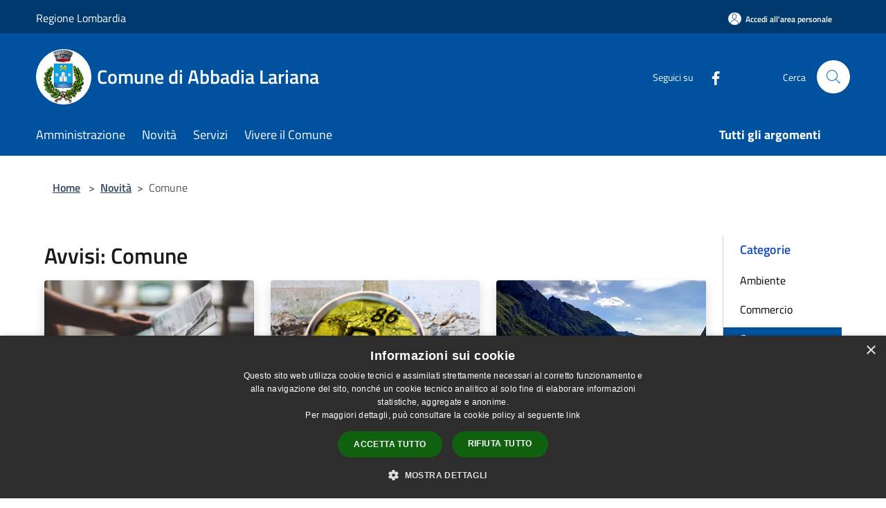

--- FILE ---
content_type: text/html; charset=UTF-8
request_url: https://www.comune.abbadia-lariana.lc.it/it/news-category/136235?type=3
body_size: 111028
content:
<!doctype html>
<html class="no-js" lang="it">
    <head>
        <meta charset="utf-8">
        <meta name="viewport" content="width=device-width, initial-scale=1, shrink-to-fit=no">
        <meta http-equiv="X-UA-Compatible" content="IE=edge"/>
        <meta name="csrf-token" content="SkCyoFVgBgZGyXlWxWoChCjYJD3HJrxXssOFuloZ">
        <title>Avvisi - Comune di Abbadia Lariana</title>
                <link rel="stylesheet" href="/bootstrap-italia/dist/css/bootstrap-italia.min.css">
        <link rel="stylesheet" href="/css/agid.css?id=8e7e936f4bacc1509d74">
        <link rel="stylesheet" href="/css/ionicons/ionicons.min.css">

                        <link rel="canonical" href="https://www.comune.abbadia-lariana.lc.it/it/news-category/136235?type=3" />

        <style>
        
        .background-theme-lighter {
            background-color: rgba(0,82,158,0.1);
        }
    
        :root {
            --pui-cstm-primary: hsl(209deg,100%,31%);
            --pui-cstm-primary-rgb: 0, 82, 158;
            --pui-cstm-primary-hover: hsl(209deg, 100%, 41%);
            --pui-cstm-primary-active: hsl(209deg, 100%, 44%);
            --pui-cstm-primary-text-color: hsl(0deg, 0%, 100%);
            --pui-cstm-secondary: hsl(209deg, 100%, 31%);
            --pui-cstm-secondary-rgb: 0, 82, 158;
            --pui-cstm-secondary-hover: hsl(209deg, 100%, 41%);
            --pui-cstm-secondary-active: hsl(209deg, 100%, 44%);
            --pui-cstm-secondary-text-color: hsl(0deg, 0%, 100%);
        }
    
        .button-transparent {
            box-shadow: inset 0 0 0 2px #00529e;
            color: #00529e;
        }

        .text-button-transparent {
            color: #00529e;
        }

        .icon-button-transparent {
            fill: #00529e !important;
        }

        .button-fill-header {
            background-color: #00529e;
        }

        .button-transparent:hover {
            box-shadow: inset 0 0 0 2px #00498e;
            color: #00498e;
        }

        .button-fill-header:hover {
            background-color: #00498e;
        }

        .pagination-menu .page-link[aria-current] {
            color: #00529e !important;
            border: 1px solid #00529e !important;
        }

        .pagination-menu .page-link:hover {
            color: #00498e !important;
        }

        .pagination-menu .page-link .icon-primary {
            fill: #00529e !important;
        }
    
        .responsive-table thead th {
            background-color: #00529e;
            border: 1px solid #00396e;
        }

        .responsive-table thead th {
            background-color: #00529e;
            border: 1px solid #00396e;
        }

        @media (min-width: 480px) {
            .responsive-table tbody th[scope=row] {
                border-left: 1px solid #00396e;
                border-bottom: 1px solid #00396e;
            }

            .responsive-table tbody td {
                border-left: 1px solid #00396e;
                border-bottom: 1px solid #00396e;
                border-right: 1px solid #00396e;
            }

            .responsive-table tbody td:last-of-type {
                border-right: 1px solid #00396e;
            }
        }

        @media (max-width: 767px) {
            .responsive-table tbody th[scope=row] {
                background-color:#00529e;
            }
        }
    #footer-feedback {
        background-color: #00529e;
    }#footer-banner {
        background-color: #00529e;
    }.link-list-wrapper ul li a.list-item.active {
        background: #00529e;
    }.it-header-slim-wrapper {
            background-color: #00396e;
        }
        .it-header-slim-wrapper .it-header-slim-wrapper-content .it-header-slim-right-zone button {
            background-color: #00396e;
        }
        .btn-personal {
            background-color: #00396e!important;
            border-color: #00396e!important;
        }
        .btn-personal:hover {
            background-color: #00396e!important;
            border-color: #00396e!important;
        }
        .btn-personal:active {
            background-color: #00396e!important;
            border-color: #00396e!important;
        }
        .btn-personal:focus {
            background-color: #00396e!important;
            border-color: #00396e!important;
            box-shadow: none !important;
        }.it-header-slim-wrapper .it-header-slim-wrapper-content .it-header-slim-right-zone button:hover {
            background-color: #00315e;
        }.it-header-center-wrapper {
            background-color: #00529e;
        }@media (min-width: 992px) {
            .it-header-navbar-wrapper {
                background-color: #00529e;
            }
        }.page-father-button {
            background-color: #00529e;
        }
    .navbar-alerts-link-active{
        background-color: #00529e;
    }
    .btn-custom {
        background-color:#00529e;
    }
    .btn-custom:focus {
        box-shadow: inset 0 1px 0 rgb(255 255 255 / 15%), 0 1px 1px rgb(0 0 0 / 8%), 0 0 0 0.2rem rgba(0,82,158,0.5);
    }
    .btn-custom:not(:disabled):not(.disabled).active,
    .btn-custom:not(:disabled):not(.disabled):active,
    .btn-custom:hover {
        background-color:#00396e;
    }
    .btn-custom:not(:disabled):not(.disabled).active:focus,
    .btn-custom:not(:disabled):not(.disabled):active:focus {
        box-shadow: inset 0 3px 5px rgb(0 0 0 / 13%), 0 0 0 0.2rem rgba(0,82,158,0.5);
    }/*custom  css events*/
        .events-bar {
            background-color: #00529e!important;
        }
        .event__detail {
            background-color: #00396e!important;
        }
        .event--selected {
            background-color: #00396e;
        }
        .event:active, .event:focus, .event:hover {
            background-color: #00396e;
        }
        .it-calendar-wrapper .it-header-block-title {
            background-color: #00529e;
        }
    
        .btn-registry {
            background-color: #00529e;
        }
        .btn-registry:hover {
            background-color: #00498e;
        }
        .btn-custom {
            background-color: #00529e;
        }
        .btn-custom:hover {
            background-color: #00498e;
        }
    
    #progressbar .active {
        color: #00529e;
    }

    #progressbar li.active:before,
    #progressbar li.active:after {
        background: #00529e;
    }

    .progress-bar {
        background-color: #00529e;
    }

    .funkyradio input:checked ~ label:before,
    .funkyradio input:checked ~ label:before {
        background-color: #00529e;
    }

    .funkyradio input:empty ~ label:before,
    .funkyradio input:empty ~ label:before {
        background-color: #00529e;
    }

    #msform .action-button {
        background: #00529e;
    }

    #msform .action-button:hover,
    #msform .action-button:focus {
        background-color: #00498e;
    }

    #msform input:focus,
    #msform textarea:focus {
        border: 1px solid #00529e;
    }
    
    #left-menu .pnrr_separator .bg {
        background-color: #00529e;
    }
    .theme-color {
        background-color: #00529e !important;
    }
    .time-events {
        background-color: #00529e !important;
    }
        .btn-primary {
            border: 2px solid #00529e;
        }
        .btn-primary:hover {
            border: 2px solid #00498e;
        }
        .back-to-top {
            background-color: #00529e;
        }
        .it-header-center-wrapper .h2.no_toc {
            background-color: #00529e;
        }
    
        .link-list-wrapper ul li a span {
            color: #00529e;
        }
    
    </style>
                <meta name="description" content="Sito ufficiale Comune di Abbadia Lariana">
<meta property="og:title" content="Avvisi" />
<meta property="og:locale" content="it_IT" />
<meta property="og:description" content="" />
<meta property="og:type" content="website" />
<meta property="og:url" content="https://www.comune.abbadia-lariana.lc.it/it/news-category/136235?type=3" />
<meta property="og:image" content="https://abbadia-lariana-api.municipiumapp.it/s3/720x960/s3/20133/sito/stemma.jpg" />



    <link rel="icon" type="image/png" href="https://abbadia-lariana-api.municipiumapp.it/s3/150x150/s3/20133/sito/stemma.jpg">
    <link rel="apple-touch-icon" href="https://abbadia-lariana-api.municipiumapp.it/s3/150x150/s3/20133/sito/stemma.jpg">

    


<!-- Attenzione a buttare script lato API -->
    <script type="text/javascript" charset="UTF-8" src="//cdn.cookie-script.com/s/dd79b30003412c3ac4bb20c88373e811.js"></script>
    </head>
    <body class="">
        <a href="#main-content" class="sr-only">Salta al contenuto principale</a>
                <div id="loading-layer" class="loading">
            <div class="loading__icon loading__icon--ripple">
                <div></div>
                <div></div>
            </div>
        </div>


        <header class="it-header-wrapper it-header-sticky" data-bs-toggle="sticky" data-bs-position-type="fixed" data-bs-sticky-class-name="is-sticky" data-bs-target="#header-nav-wrapper">
    <div class="it-header-slim-wrapper">
    <div class="container-fluid container-municipium-agid">
        <div class="row">
            <div class="col-12">
                <div class="it-header-slim-wrapper-content pl-0">

                                        <a class="d-lg-block navbar-brand"  href="https://www.regione.lombardia.it/" target="_blank" >
                                                    Regione Lombardia
                                            </a>


                    <div class="it-header-slim-right-zone">
                                                                            <a class="btn btn-primary btn-icon btn-full btn-personal"
                                href="https://www.comune.abbadia-lariana.lc.it/it/private"
                                data-element="personal-area-login" aria-label="Accedi all&#039;area personale">
                                <span class="rounded-icon" aria-hidden="true">
                                    <svg class="icon icon-primary" aria-label="Accesso Utente">
                                        <use xlink:href="/bootstrap-italia/dist/svg/sprites.svg#it-user"></use>
                                    </svg>
                                </span>
                                <span class="d-none d-lg-block">Accedi all&#039;area personale</span>
                            </a>
                                                                                                
                                            </div>
                </div>
            </div>
        </div>
    </div>
</div>


    <div class="it-nav-wrapper">
        <div class="it-header-center-wrapper">
            <div class="container-fluid container-municipium-agid">
                <div class="row">
                    <div class="col-12">
                        <div class="it-header-center-content-wrapper">

                            <div class="it-brand-wrapper">
    <a href="/">

                    <span class="municipality__squared">
                <img src="//abbadia-lariana-api.municipiumapp.it/s3/150x150/s3/20133/sito/stemma.jpg" alt="logo">
            </span>
        
                    <div class="ml-2 it-brand-text">
                <span class="h2 no_toc">Comune di Abbadia Lariana</span>
            </div>
            </a>
</div>

                                                            <div class="it-right-zone">
                                                                        <div class="it-socials d-none d-md-flex">
                                        <span>Seguici su</span>
                                        <ul>
                                                                                                                                                <li class="single-social-phone">
                                                        <a aria-label="Facebook" href="https://www.facebook.com/ComuneAbbadiaLariana/" title="Facebook" target="_blank">
                                                            <svg class="icon" role="img" aria-label="Facebook"><use href="/bootstrap-italia/dist/svg/sprites.svg#it-facebook"></use></svg>
                                                        </a>
                                                    </li>
                                                                                                                                                                                                                                                                                                                                                                                                                                                                                                                                                                                                                                                                                                                                                                                                        </ul>
                                    </div>
                                                                        <div class="it-search-wrapper">
                                        <span class="d-none d-md-block">Cerca</span>
                                        <a aria-label="Cerca" class="search-link rounded-icon"
                                        href="#" data-bs-toggle="modal" data-bs-target="#searchModal">
                                            <svg class="icon" aria-label="Cerca" role="img">
                                                <use
                                                    xlink:href="/svg/agid.svg#it-search"></use>
                                            </svg>
                                        </a>
                                    </div>
                                </div>
                                                    </div>
                    </div>
                </div>
            </div>
        </div>
                    <div class="it-header-navbar-wrapper" id="header-nav-wrapper">
                <div class="container-fluid container-municipium-agid">
                    <div class="row">
                        <div class="col-12">
                            <nav class="navbar navbar-expand-lg has-megamenu">
                                <button aria-controls="nav10" aria-expanded="false"
                                        aria-label="Toggle navigation" class="custom-navbar-toggler"
                                        data-bs-target="#nav10" data-bs-toggle="navbarcollapsible" type="button">
                                    <svg class="icon" aria-label="Menù" role="img">
                                        <use
                                            xlink:href="/svg/agid.svg#it-burger"></use>
                                    </svg>
                                </button>
                                <div class="navbar-collapsable" id="nav10">
                                    <div class="overlay"></div>
                                    <div class="menu-wrapper">
                                        <div class="close-div" style="padding:0px">
                                            <button class="btn close-menu" type="button" title="Chiudi menù">
                                                <svg class="icon icon-close" aria-label="Chiudi menù">
                                                    <use xlink:href="/svg/agid.svg#close"></use>
                                                </svg>
                                            </button>
                                        </div>
                                        <div class="navbar-logo mobile-only">
                                            <div class="row align-items-center">
                                                <div class="col-4">
                                                    <span class="municipality__logo pl-3">
                                                        <img src="//abbadia-lariana-api.municipiumapp.it/s3/20133/sito/stemma.jpg" alt="logo">
                                                    </span>
                                                </div>
                                                <div class="col-6">
                                                    <span class="navbar-municipality">Comune di Abbadia Lariana</span>
                                                </div>
                                                <div class="col-2">
                                                </div>
                                            </div>
                                        </div>
                                        <ul class="navbar-nav" id="main-navigation" data-element="main-navigation"
                                        >
                                                                                                                                                    <li class="nav-item">
        <a class="nav-link nav-link-menu " href="https://www.comune.abbadia-lariana.lc.it/it/menu/amministrazione" target="" data-element="management">
                            <span>Amministrazione</span>
                    </a>
    </li>
                                                                                                                                                                                                    <li class="nav-item">
        <a class="nav-link nav-link-menu " href="https://www.comune.abbadia-lariana.lc.it/it/menu/news" target="" data-element="news">
                            <span>Novità</span>
                    </a>
    </li>
                                                                                                                                                                                                    <li class="nav-item">
        <a class="nav-link nav-link-menu " href="https://www.comune.abbadia-lariana.lc.it/it/menu/servizi" target="" data-element="all-services">
                            <span>Servizi</span>
                    </a>
    </li>
                                                                                                                                                                                                    <li class="nav-item">
        <a class="nav-link nav-link-menu " href="https://www.comune.abbadia-lariana.lc.it/it/menu/vivere-il-comune" target="" data-element="live">
                            <span>Vivere il Comune</span>
                    </a>
    </li>
                                                                                                                                                                                                                                </ul>
                                                                                                                                                                    <ul class="navbar-nav navbar-nav-last" id="third-navigation">
                                                                                                                                                                                                                                                                                                                                                                                                                                                                                                                                                                                                                                                                                                                                                                                                                                                <li class="nav-item">
        <a class="nav-link nav-link-menu nav-link-last" href="https://www.comune.abbadia-lariana.lc.it/it/topics" target="" data-element="all-topics">
                            <span><b>Tutti gli argomenti</b></span>
                    </a>
    </li>
                                                                                                                                                </ul>
                                                                                <ul class="navbar-nav navbar-nav-auth mobile-only">
                                                                                                                                        <li class="nav-item">
                                                    <a class="nav-link nav-link-menu mobile-only" href="https://www.comune.abbadia-lariana.lc.it/it/private">
                                                        <span>Accedi all&#039;area personale</span>
                                                    </a>
                                                </li>
                                                                                                                                </ul>
                                                                                    <div class="container-social-phone mobile-only">
                                                <h1 class="h3">Seguici su</h1>
                                                <ul class="socials-phone">
                                                                                                                                                                    <li class="single-social-phone">
                                                            <a aria-label="Facebook" href="https://www.facebook.com/ComuneAbbadiaLariana/" title="Facebook" target="_blank">
                                                                <svg class="icon" aria-label="Facebook" role="img"><use href="/bootstrap-italia/dist/svg/sprites.svg#it-facebook"></use></svg>
                                                            </a>
                                                        </li>
                                                                                                                                                                                                                                                                                                                                                                                                                                                                                                                                                                                                                                                                                                                                                                                                                                                                                                                                                </ul>
                                            </div>
                                                                            </div>
                                </div>
                            </nav>
                        </div>
                    </div>
                </div>
            </div>
            </div>
</header>

        <main id="main-content">

                                            <section id="breadcrumb" class=" container-fluid container-municipium-agid  px-4 my-4" >
    <div class="row">
        <div class="col px-lg-4">
            <nav class="breadcrumb-container" aria-label="breadcrumb">
                <ol class="breadcrumb" data-element="breadcrumb">
                    <li class="breadcrumb-item">
                        <a href="https://www.comune.abbadia-lariana.lc.it/it">Home</a>
                        <span class="separator">&gt;</span>
                    </li>

                                                            


                    

                    
                                                                        <li class="breadcrumb-item">
                                <a href="https://www.comune.abbadia-lariana.lc.it/it/menu/news">Novità</a><span class="separator">&gt;</span>
                            </li>
                                                                                            
                    
                    
                    
                    
                    
                    
                    

                    
                    
                    
                    
                    
                                                                                                    
                    
                    
                                        
                    
                    

                    
                    
                    
                    
                    
                    
                    
                    
                    
                                                                <li class="breadcrumb-item active" aria-current="page">
                            Comune
                        </li>
                    

                                                                
                                                            
                                        
                                        
                    
                                                            
                                        
                    
                    
                    
                    
                    
                    
                    
                    
                    
                    
                                        
                    
                    
                    
                    
                    
                                        
                    
                    
                    
                    
                    
                    
                    
                    
                    
                    
                                    </ol>
            </nav>

        </div>
    </div>
</section>
    
    <section id="page" class="container-fluid container-municipium-agid px-4 mt-4">
        <div class="row">
            <div class="col-lg-10 py-lg-2">
                                    <div>
    <h1 class="text--left " >
                                    Avvisi: Comune
                    
    </h1>

    
    
    </div>
                                <div>
                                                                    <div class="row">
                                                                                                                                <div class="col-md-4 news-block">
    <article class="card-wrapper card-space">
        <div class="card card-big rounded shadow card-img ">
                            <div class="img-responsive-wrapper">
                    <div class="img-responsive ">
                        <figure class="img-wrapper mb-0">
                            <img src="//abbadia-lariana-api.municipiumapp.it/s3/20133/media/notizie/news_giornale_quotidiano_notizie.jpg" class="img-object-fit-contain" title="Il Bollettino n.5 2025" alt="Il Bollettino n.5 2025">
                        </figure>
                    </div>
                </div>
                        <div class="card-body">
                                                        <div class="card-pretitle card-pretitle-link">
                        <a href="https://www.comune.abbadia-lariana.lc.it/it/news?type=3">
                            <svg class="icon" aria-label="calendar" role="img">
                                <use xlink:href="/svg/agid.svg#it-calendar"></use>
                            </svg>Avvisi
                        </a>
                    </div>
                                                    <span class="h5 card-pretitle">
                        12 gennaio 2026
                    </span>
                                <a href="https://www.comune.abbadia-lariana.lc.it/it/news/136235/il-bollettino-n-4-2025-1941972" class="link-detail">
                    <h1 class="h5 card-title">
                        Il Bollettino n.5 2025
                    </h1>
                </a>
                <p class="card-text">
                                            Il Bollettino n.5 2025
                                    </p>
                <div>
                                            <a href="https://www.comune.abbadia-lariana.lc.it/it/topics/13" class="link-argomenti"><span class="chip chip-simple chip-primary"><span class="chip-label">Comunicazione istituzionale</span></span></a>
                                    </div>
                <a class="read-more" href="https://www.comune.abbadia-lariana.lc.it/it/news/136235/il-bollettino-n-4-2025-1941972">
                    <span class="text">Leggi di più</span>
                    <svg class="icon" aria-label="Freccia destra" role="img">
                        <use xlink:href="/svg/agid.svg#it-arrow-right"></use>
                    </svg>
                </a>

            </div>
        </div>
    </article>
</div>
                                                                                                                                                                <div class="col-md-4 news-block">
    <article class="card-wrapper card-space">
        <div class="card card-big rounded shadow card-img ">
                            <div class="img-responsive-wrapper">
                    <div class="img-responsive ">
                        <figure class="img-wrapper mb-0">
                            <img src="//abbadia-lariana-api.municipiumapp.it/s3/20133/media/notizie/gas-radon.png" class="img-object-fit-contain" title="Adesione campagna gratuita misurazione RADON" alt="Adesione campagna gratuita misurazione RADON">
                        </figure>
                    </div>
                </div>
                        <div class="card-body">
                                                        <div class="card-pretitle card-pretitle-link">
                        <a href="https://www.comune.abbadia-lariana.lc.it/it/news?type=3">
                            <svg class="icon" aria-label="calendar" role="img">
                                <use xlink:href="/svg/agid.svg#it-calendar"></use>
                            </svg>Avvisi
                        </a>
                    </div>
                                                    <span class="h5 card-pretitle">
                        2 dicembre 2025
                    </span>
                                <a href="https://www.comune.abbadia-lariana.lc.it/it/news/136235/adesione-campagna-gratuita-misurazione-radon" class="link-detail">
                    <h1 class="h5 card-title">
                        Adesione campagna gratuita misurazione RADON
                    </h1>
                </a>
                <p class="card-text">
                                            Adesione campagna gratuita misurazione RADON - Domande da presentare entro e non oltre il 15/12/2025
                                    </p>
                <div>
                                            <a href="https://www.comune.abbadia-lariana.lc.it/it/topics/13" class="link-argomenti"><span class="chip chip-simple chip-primary"><span class="chip-label">Comunicazione istituzionale</span></span></a>
                                    </div>
                <a class="read-more" href="https://www.comune.abbadia-lariana.lc.it/it/news/136235/adesione-campagna-gratuita-misurazione-radon">
                    <span class="text">Leggi di più</span>
                    <svg class="icon" aria-label="Freccia destra" role="img">
                        <use xlink:href="/svg/agid.svg#it-arrow-right"></use>
                    </svg>
                </a>

            </div>
        </div>
    </article>
</div>
                                                                                                                                                                <div class="col-md-4 news-block">
    <article class="card-wrapper card-space">
        <div class="card card-big rounded shadow card-img ">
                            <div class="img-responsive-wrapper">
                    <div class="img-responsive ">
                        <figure class="img-wrapper mb-0">
                            <img src="//abbadia-lariana-api.municipiumapp.it/s3/20133/media/notizie/la-ss36-fra-abbadia-e-lecco-dal-lago.png" class="img-object-fit-contain" title="Passi cruciali per la pista ciclabile e il raccordo" alt="Passi cruciali per la pista ciclabile e il raccordo">
                        </figure>
                    </div>
                </div>
                        <div class="card-body">
                                                        <div class="card-pretitle card-pretitle-link">
                        <a href="https://www.comune.abbadia-lariana.lc.it/it/news?type=3">
                            <svg class="icon" aria-label="calendar" role="img">
                                <use xlink:href="/svg/agid.svg#it-calendar"></use>
                            </svg>Avvisi
                        </a>
                    </div>
                                                    <span class="h5 card-pretitle">
                        1 dicembre 2025
                    </span>
                                <a href="https://www.comune.abbadia-lariana.lc.it/it/news/136235/passi-cruciali-per-la-pista-ciclabile-e-il-raccordo" class="link-detail">
                    <h1 class="h5 card-title">
                        Passi cruciali per la pista ciclabile e il raccordo
                    </h1>
                </a>
                <p class="card-text">
                                            Passi cruciali per la pista ciclabile e il raccordo
                                    </p>
                <div>
                                            <a href="https://www.comune.abbadia-lariana.lc.it/it/topics/13" class="link-argomenti"><span class="chip chip-simple chip-primary"><span class="chip-label">Comunicazione istituzionale</span></span></a> <a href="https://www.comune.abbadia-lariana.lc.it/it/topics/27" class="link-argomenti"><span class="chip chip-simple chip-primary"><span class="chip-label">Sport</span></span></a> <a href="https://www.comune.abbadia-lariana.lc.it/it/topics/44" class="link-argomenti"><span class="chip chip-simple chip-primary"><span class="chip-label">Pista ciclabile</span></span></a> <a href="https://www.comune.abbadia-lariana.lc.it/it/topics/55" class="link-argomenti"><span class="chip chip-simple chip-primary"><span class="chip-label">Tempo libero</span></span></a> <a href="https://www.comune.abbadia-lariana.lc.it/it/topics/37" class="link-argomenti"><span class="chip chip-simple chip-primary"><span class="chip-label">Mobilità sostenibile</span></span></a>
                                    </div>
                <a class="read-more" href="https://www.comune.abbadia-lariana.lc.it/it/news/136235/passi-cruciali-per-la-pista-ciclabile-e-il-raccordo">
                    <span class="text">Leggi di più</span>
                    <svg class="icon" aria-label="Freccia destra" role="img">
                        <use xlink:href="/svg/agid.svg#it-arrow-right"></use>
                    </svg>
                </a>

            </div>
        </div>
    </article>
</div>
                                                                                                                                                                <div class="col-md-4 news-block">
    <article class="card-wrapper card-space">
        <div class="card card-big rounded shadow card-img ">
                            <div class="img-responsive-wrapper">
                    <div class="img-responsive ">
                        <figure class="img-wrapper mb-0">
                            <img src="//abbadia-lariana-api.municipiumapp.it/s3/20133/media/esumazioni.jpg" class="img-object-fit-contain" title="Avviso ESUMAZIONI ed ESTUMULAZIONI ORDINARIE - Cimitero CAPOLUOGO" alt="Avviso ESUMAZIONI ed ESTUMULAZIONI ORDINARIE - Cimitero CAPOLUOGO">
                        </figure>
                    </div>
                </div>
                        <div class="card-body">
                                                        <div class="card-pretitle card-pretitle-link">
                        <a href="https://www.comune.abbadia-lariana.lc.it/it/news?type=3">
                            <svg class="icon" aria-label="calendar" role="img">
                                <use xlink:href="/svg/agid.svg#it-calendar"></use>
                            </svg>Avvisi
                        </a>
                    </div>
                                                    <span class="h5 card-pretitle">
                        20 ottobre 2025
                    </span>
                                <a href="https://www.comune.abbadia-lariana.lc.it/it/news/136235/avviso-esumazioni-ed-estumulazioni-ordinarie-dal-cimitero-capoluogo" class="link-detail">
                    <h1 class="h5 card-title">
                        Avviso ESUMAZIONI ed ESTUMULAZIONI ORDINARIE - Cimitero CAPOLUOGO
                    </h1>
                </a>
                <p class="card-text">
                                            In programma le esumazioni ed estumulazioni nel cimitero Capoluogo - Avviso concessioni scadute 
                                    </p>
                <div>
                                            <a href="https://www.comune.abbadia-lariana.lc.it/it/topics/13" class="link-argomenti"><span class="chip chip-simple chip-primary"><span class="chip-label">Comunicazione istituzionale</span></span></a>
                                    </div>
                <a class="read-more" href="https://www.comune.abbadia-lariana.lc.it/it/news/136235/avviso-esumazioni-ed-estumulazioni-ordinarie-dal-cimitero-capoluogo">
                    <span class="text">Leggi di più</span>
                    <svg class="icon" aria-label="Freccia destra" role="img">
                        <use xlink:href="/svg/agid.svg#it-arrow-right"></use>
                    </svg>
                </a>

            </div>
        </div>
    </article>
</div>
                                                                                                                                                                <div class="col-md-4 news-block">
    <article class="card-wrapper card-space">
        <div class="card card-big rounded shadow card-img ">
                            <div class="img-responsive-wrapper">
                    <div class="img-responsive ">
                        <figure class="img-wrapper mb-0">
                            <img src="//abbadia-lariana-api.municipiumapp.it/s3/20133/media/notizie/news_giornale_quotidiano_notizie.jpg" class="img-object-fit-contain" title="Il Bollettino n.4 2025" alt="Il Bollettino n.4 2025">
                        </figure>
                    </div>
                </div>
                        <div class="card-body">
                                                        <div class="card-pretitle card-pretitle-link">
                        <a href="https://www.comune.abbadia-lariana.lc.it/it/news?type=3">
                            <svg class="icon" aria-label="calendar" role="img">
                                <use xlink:href="/svg/agid.svg#it-calendar"></use>
                            </svg>Avvisi
                        </a>
                    </div>
                                                    <span class="h5 card-pretitle">
                        17 ottobre 2025
                    </span>
                                <a href="https://www.comune.abbadia-lariana.lc.it/it/news/136235/il-bollettino-n-4-2025" class="link-detail">
                    <h1 class="h5 card-title">
                        Il Bollettino n.4 2025
                    </h1>
                </a>
                <p class="card-text">
                                            Il Bollettino n.4 2025
                                    </p>
                <div>
                                            <a href="https://www.comune.abbadia-lariana.lc.it/it/topics/13" class="link-argomenti"><span class="chip chip-simple chip-primary"><span class="chip-label">Comunicazione istituzionale</span></span></a>
                                    </div>
                <a class="read-more" href="https://www.comune.abbadia-lariana.lc.it/it/news/136235/il-bollettino-n-4-2025">
                    <span class="text">Leggi di più</span>
                    <svg class="icon" aria-label="Freccia destra" role="img">
                        <use xlink:href="/svg/agid.svg#it-arrow-right"></use>
                    </svg>
                </a>

            </div>
        </div>
    </article>
</div>
                                                                                                                                                                <div class="col-md-4 news-block">
    <article class="card-wrapper card-space">
        <div class="card card-big rounded shadow card-img ">
                            <div class="img-responsive-wrapper">
                    <div class="img-responsive ">
                        <figure class="img-wrapper mb-0">
                            <img src="//abbadia-lariana-api.municipiumapp.it/s3/20133/media/istat.jpg" class="img-object-fit-contain" title="ISTAT Indagine europea sulla salute" alt="ISTAT Indagine europea sulla salute">
                        </figure>
                    </div>
                </div>
                        <div class="card-body">
                                                        <div class="card-pretitle card-pretitle-link">
                        <a href="https://www.comune.abbadia-lariana.lc.it/it/news?type=3">
                            <svg class="icon" aria-label="calendar" role="img">
                                <use xlink:href="/svg/agid.svg#it-calendar"></use>
                            </svg>Avvisi
                        </a>
                    </div>
                                                    <span class="h5 card-pretitle">
                        20 agosto 2025
                    </span>
                                <a href="https://www.comune.abbadia-lariana.lc.it/it/news/136235/istat-indagine-europea-sulla-salute" class="link-detail">
                    <h1 class="h5 card-title">
                        ISTAT Indagine europea sulla salute
                    </h1>
                </a>
                <p class="card-text">
                                            Alcune famiglie del Comune di Abbadia Lariana sono state selezionate dall'Istituto Nazionale di Statistica (ISTAT) per partecipare all’Indagine europea sulla salute (EHIS) 2025 
                                    </p>
                <div>
                                            <a href="https://www.comune.abbadia-lariana.lc.it/it/topics/13" class="link-argomenti"><span class="chip chip-simple chip-primary"><span class="chip-label">Comunicazione istituzionale</span></span></a>
                                    </div>
                <a class="read-more" href="https://www.comune.abbadia-lariana.lc.it/it/news/136235/istat-indagine-europea-sulla-salute">
                    <span class="text">Leggi di più</span>
                    <svg class="icon" aria-label="Freccia destra" role="img">
                        <use xlink:href="/svg/agid.svg#it-arrow-right"></use>
                    </svg>
                </a>

            </div>
        </div>
    </article>
</div>
                                                                                                                                                                <div class="col-md-4 news-block">
    <article class="card-wrapper card-space">
        <div class="card card-big rounded shadow card-img ">
                        <div class="card-body">
                                                        <div class="card-pretitle card-pretitle-link">
                        <a href="https://www.comune.abbadia-lariana.lc.it/it/news?type=3">
                            <svg class="icon" aria-label="calendar" role="img">
                                <use xlink:href="/svg/agid.svg#it-calendar"></use>
                            </svg>Avvisi
                        </a>
                    </div>
                                                    <span class="h5 card-pretitle">
                        18 agosto 2025
                    </span>
                                <a href="https://www.comune.abbadia-lariana.lc.it/it/news/136235/save-the-date-censimento-permanente-della-popolazione-e-delle-abitazioni" class="link-detail">
                    <h1 class="h5 card-title">
                        “SAVE THE DATE” - Censimento permanente della Popolazione e delle abitazioni 
                    </h1>
                </a>
                <p class="card-text">
                                            Dal 6 ottobre 2025 prende il via il Censimento permanente della Popolazione e delle abitazioni condotto dall’Istat
                                    </p>
                <div>
                                            <a href="https://www.comune.abbadia-lariana.lc.it/it/topics/13" class="link-argomenti"><span class="chip chip-simple chip-primary"><span class="chip-label">Comunicazione istituzionale</span></span></a>
                                    </div>
                <a class="read-more" href="https://www.comune.abbadia-lariana.lc.it/it/news/136235/save-the-date-censimento-permanente-della-popolazione-e-delle-abitazioni">
                    <span class="text">Leggi di più</span>
                    <svg class="icon" aria-label="Freccia destra" role="img">
                        <use xlink:href="/svg/agid.svg#it-arrow-right"></use>
                    </svg>
                </a>

            </div>
        </div>
    </article>
</div>
                                                                                                                                                                <div class="col-md-4 news-block">
    <article class="card-wrapper card-space">
        <div class="card card-big rounded shadow  ">
                        <div class="card-body">
                                                        <div class="card-pretitle card-pretitle-link">
                        <a href="https://www.comune.abbadia-lariana.lc.it/it/news?type=3">
                            <svg class="icon" aria-label="calendar" role="img">
                                <use xlink:href="/svg/agid.svg#it-calendar"></use>
                            </svg>Avvisi
                        </a>
                    </div>
                                                    <span class="h5 card-pretitle">
                        13 agosto 2025
                    </span>
                                <a href="https://www.comune.abbadia-lariana.lc.it/it/news/136235/aggiornamento-degli-albi-dei-giudici-popolari-corte-d-assise-e-corte-d-assise-d-appello" class="link-detail">
                    <h1 class="h5 card-title">
                        Aggiornamento degli Albi dei Giudici Popolari Corte d&#039;Assise e Corte d&#039;Assise d&#039;Appello
                    </h1>
                </a>
                <p class="card-text">
                                            Delega delle funzioni di Segretario della Commissione Comunale per la tenuta e l'aggiornamento degli Albi dei Giudici Popolari Corte d'Assise e Corte d'Assise d'Appello
                                    </p>
                <div>
                                            <a href="https://www.comune.abbadia-lariana.lc.it/it/topics/13" class="link-argomenti"><span class="chip chip-simple chip-primary"><span class="chip-label">Comunicazione istituzionale</span></span></a>
                                    </div>
                <a class="read-more" href="https://www.comune.abbadia-lariana.lc.it/it/news/136235/aggiornamento-degli-albi-dei-giudici-popolari-corte-d-assise-e-corte-d-assise-d-appello">
                    <span class="text">Leggi di più</span>
                    <svg class="icon" aria-label="Freccia destra" role="img">
                        <use xlink:href="/svg/agid.svg#it-arrow-right"></use>
                    </svg>
                </a>

            </div>
        </div>
    </article>
</div>
                                                                                                                                                                <div class="col-md-4 news-block">
    <article class="card-wrapper card-space">
        <div class="card card-big rounded shadow card-img ">
                        <div class="card-body">
                                                        <div class="card-pretitle card-pretitle-link">
                        <a href="https://www.comune.abbadia-lariana.lc.it/it/news?type=3">
                            <svg class="icon" aria-label="calendar" role="img">
                                <use xlink:href="/svg/agid.svg#it-calendar"></use>
                            </svg>Avvisi
                        </a>
                    </div>
                                                    <span class="h5 card-pretitle">
                        7 agosto 2025
                    </span>
                                <a href="https://www.comune.abbadia-lariana.lc.it/it/news/136235/carta-d-identita-cartacea-avviso-alla-cittadinanza" class="link-detail">
                    <h1 class="h5 card-title">
                        CARTA D&#039;IDENTITA&#039; CARTACEA - Avviso alla cittadinanza
                    </h1>
                </a>
                <p class="card-text">
                                            Si allega comunicazione riguardante il rilascio della carta d'identità in formato cartaceo, alla luce della nuova normativa
                                    </p>
                <div>
                                            <a href="https://www.comune.abbadia-lariana.lc.it/it/topics/13" class="link-argomenti"><span class="chip chip-simple chip-primary"><span class="chip-label">Comunicazione istituzionale</span></span></a>
                                    </div>
                <a class="read-more" href="https://www.comune.abbadia-lariana.lc.it/it/news/136235/carta-d-identita-cartacea-avviso-alla-cittadinanza">
                    <span class="text">Leggi di più</span>
                    <svg class="icon" aria-label="Freccia destra" role="img">
                        <use xlink:href="/svg/agid.svg#it-arrow-right"></use>
                    </svg>
                </a>

            </div>
        </div>
    </article>
</div>
                                                                                                                                                                <div class="col-md-4 news-block">
    <article class="card-wrapper card-space">
        <div class="card card-big rounded shadow card-img ">
                            <div class="img-responsive-wrapper">
                    <div class="img-responsive ">
                        <figure class="img-wrapper mb-0">
                            <img src="//abbadia-lariana-api.municipiumapp.it/s3/20133/media/avviso.jpg" class="img-object-fit-contain" title="Avviso rilascio permesso giornaliero per transito sulle piste agro silvo pastorale" alt="Avviso rilascio permesso giornaliero per transito sulle piste agro silvo pastorale">
                        </figure>
                    </div>
                </div>
                        <div class="card-body">
                                                        <div class="card-pretitle card-pretitle-link">
                        <a href="https://www.comune.abbadia-lariana.lc.it/it/news?type=3">
                            <svg class="icon" aria-label="calendar" role="img">
                                <use xlink:href="/svg/agid.svg#it-calendar"></use>
                            </svg>Avvisi
                        </a>
                    </div>
                                                    <span class="h5 card-pretitle">
                        16 luglio 2025
                    </span>
                                <a href="https://www.comune.abbadia-lariana.lc.it/it/news/136235/avviso-rilascio-permesso-giornaliero-per-transito-sulle-piste-agro-silvo-pastorale" class="link-detail">
                    <h1 class="h5 card-title">
                        Avviso rilascio permesso giornaliero per transito sulle piste agro silvo pastorale
                    </h1>
                </a>
                <p class="card-text">
                                            Avviso rilascio permesso giornaliero per transito sulle piste agro silvo pastorale
                                    </p>
                <div>
                                            <a href="https://www.comune.abbadia-lariana.lc.it/it/topics/46" class="link-argomenti"><span class="chip chip-simple chip-primary"><span class="chip-label">Polizia</span></span></a> <a href="https://www.comune.abbadia-lariana.lc.it/it/topics/58" class="link-argomenti"><span class="chip chip-simple chip-primary"><span class="chip-label">Turismo</span></span></a>
                                    </div>
                <a class="read-more" href="https://www.comune.abbadia-lariana.lc.it/it/news/136235/avviso-rilascio-permesso-giornaliero-per-transito-sulle-piste-agro-silvo-pastorale">
                    <span class="text">Leggi di più</span>
                    <svg class="icon" aria-label="Freccia destra" role="img">
                        <use xlink:href="/svg/agid.svg#it-arrow-right"></use>
                    </svg>
                </a>

            </div>
        </div>
    </article>
</div>
                                                                                                                                                                <div class="col-md-4 news-block">
    <article class="card-wrapper card-space">
        <div class="card card-big rounded shadow card-img ">
                            <div class="img-responsive-wrapper">
                    <div class="img-responsive ">
                        <figure class="img-wrapper mb-0">
                            <img src="//abbadia-lariana-api.municipiumapp.it/s3/20133/media/comune/abbadia-lariana.jpg" class="img-object-fit-contain" title="avviso AGRO-SILVO-PASTORALE" alt="avviso AGRO-SILVO-PASTORALE">
                        </figure>
                    </div>
                </div>
                        <div class="card-body">
                                                        <div class="card-pretitle card-pretitle-link">
                        <a href="https://www.comune.abbadia-lariana.lc.it/it/news?type=3">
                            <svg class="icon" aria-label="calendar" role="img">
                                <use xlink:href="/svg/agid.svg#it-calendar"></use>
                            </svg>Avvisi
                        </a>
                    </div>
                                                    <span class="h5 card-pretitle">
                        4 marzo 2025
                    </span>
                                <a href="https://www.comune.abbadia-lariana.lc.it/it/news/136235/avviso-agro-silvo-pastorale" class="link-detail">
                    <h1 class="h5 card-title">
                        avviso AGRO-SILVO-PASTORALE
                    </h1>
                </a>
                <p class="card-text">
                                            avviso per tesserini rilasciati per il transito alla pista agro-silvo-pastorale
                                    </p>
                <div>
                                            <a href="https://www.comune.abbadia-lariana.lc.it/it/topics/14" class="link-argomenti"><span class="chip chip-simple chip-primary"><span class="chip-label">Comunicazione politica</span></span></a>
                                    </div>
                <a class="read-more" href="https://www.comune.abbadia-lariana.lc.it/it/news/136235/avviso-agro-silvo-pastorale">
                    <span class="text">Leggi di più</span>
                    <svg class="icon" aria-label="Freccia destra" role="img">
                        <use xlink:href="/svg/agid.svg#it-arrow-right"></use>
                    </svg>
                </a>

            </div>
        </div>
    </article>
</div>
                                                                                                                                                                <div class="col-md-4 news-block">
    <article class="card-wrapper card-space">
        <div class="card card-big rounded shadow card-img ">
                            <div class="img-responsive-wrapper">
                    <div class="img-responsive ">
                        <figure class="img-wrapper mb-0">
                            <img src="//abbadia-lariana-api.municipiumapp.it/s3/20133/media/comune/abbadia-lariana.jpg" class="img-object-fit-contain" title="CHIUSURA SENTIERO DEL VIANDANTE per dissesto" alt="CHIUSURA SENTIERO DEL VIANDANTE per dissesto">
                        </figure>
                    </div>
                </div>
                        <div class="card-body">
                                                        <div class="card-pretitle card-pretitle-link">
                        <a href="https://www.comune.abbadia-lariana.lc.it/it/news?type=3">
                            <svg class="icon" aria-label="calendar" role="img">
                                <use xlink:href="/svg/agid.svg#it-calendar"></use>
                            </svg>Avvisi
                        </a>
                    </div>
                                                    <span class="h5 card-pretitle">
                        5 febbraio 2025
                    </span>
                                <a href="https://www.comune.abbadia-lariana.lc.it/it/news/136235/chiusura-sentiero-del-viandante-per-dissesto" class="link-detail">
                    <h1 class="h5 card-title">
                        CHIUSURA SENTIERO DEL VIANDANTE per dissesto
                    </h1>
                </a>
                <p class="card-text">
                                            chiusura al transito pedonale del Sentiero del Viandante in località San Martino fino a revoca
                                    </p>
                <div>
                                            <a href="https://www.comune.abbadia-lariana.lc.it/it/topics/14" class="link-argomenti"><span class="chip chip-simple chip-primary"><span class="chip-label">Comunicazione politica</span></span></a>
                                    </div>
                <a class="read-more" href="https://www.comune.abbadia-lariana.lc.it/it/news/136235/chiusura-sentiero-del-viandante-per-dissesto">
                    <span class="text">Leggi di più</span>
                    <svg class="icon" aria-label="Freccia destra" role="img">
                        <use xlink:href="/svg/agid.svg#it-arrow-right"></use>
                    </svg>
                </a>

            </div>
        </div>
    </article>
</div>
                                                                                                                                                                <div class="col-md-4 news-block">
    <article class="card-wrapper card-space">
        <div class="card card-big rounded shadow card-img ">
                            <div class="img-responsive-wrapper">
                    <div class="img-responsive ">
                        <figure class="img-wrapper mb-0">
                            <img src="//abbadia-lariana-api.municipiumapp.it/s3/20133/media/notizie/parcheggi-a-pagamento.jpg" class="img-object-fit-contain" title="ABBONAMENTI ANNO 2025” per sosta in aree con regime di “ZONA A PAGAMENTO” aree a lago (non validi per Piani dei Resinelli)" alt="ABBONAMENTI ANNO 2025” per sosta in aree con regime di “ZONA A PAGAMENTO” aree a lago (non validi per Piani dei Resinelli)">
                        </figure>
                    </div>
                </div>
                        <div class="card-body">
                                                        <div class="card-pretitle card-pretitle-link">
                        <a href="https://www.comune.abbadia-lariana.lc.it/it/news?type=3">
                            <svg class="icon" aria-label="calendar" role="img">
                                <use xlink:href="/svg/agid.svg#it-calendar"></use>
                            </svg>Avvisi
                        </a>
                    </div>
                                                    <span class="h5 card-pretitle">
                        28 gennaio 2025
                    </span>
                                <a href="https://www.comune.abbadia-lariana.lc.it/it/news/136235/abbonamenti-anno-2025-per-sosta-in-aree-con-regime-di-zona-a-pagamento-aree-a-lago" class="link-detail">
                    <h1 class="h5 card-title">
                        ABBONAMENTI ANNO 2025” per sosta in aree con regime di “ZONA A PAGAMENTO” aree a lago (non validi per Piani dei Resinelli)
                    </h1>
                </a>
                <p class="card-text">
                                            Abbonamenti parcheggi anno 2025
                                    </p>
                <div>
                                            <a href="https://www.comune.abbadia-lariana.lc.it/it/topics/13" class="link-argomenti"><span class="chip chip-simple chip-primary"><span class="chip-label">Comunicazione istituzionale</span></span></a> <a href="https://www.comune.abbadia-lariana.lc.it/it/topics/46" class="link-argomenti"><span class="chip chip-simple chip-primary"><span class="chip-label">Polizia</span></span></a>
                                    </div>
                <a class="read-more" href="https://www.comune.abbadia-lariana.lc.it/it/news/136235/abbonamenti-anno-2025-per-sosta-in-aree-con-regime-di-zona-a-pagamento-aree-a-lago">
                    <span class="text">Leggi di più</span>
                    <svg class="icon" aria-label="Freccia destra" role="img">
                        <use xlink:href="/svg/agid.svg#it-arrow-right"></use>
                    </svg>
                </a>

            </div>
        </div>
    </article>
</div>
                                                                                                                                                                <div class="col-md-4 news-block">
    <article class="card-wrapper card-space">
        <div class="card card-big rounded shadow card-img ">
                            <div class="img-responsive-wrapper">
                    <div class="img-responsive ">
                        <figure class="img-wrapper mb-0">
                            <img src="//abbadia-lariana-api.municipiumapp.it/s3/20133/media/argomenti/istruzione.jpg" class="img-object-fit-contain" title="ISCRIZIONE SCUOLA DELL’INFANZlA ENTE EDUCATIVO PER L’INFANZIA ETS" alt="ISCRIZIONE SCUOLA DELL’INFANZlA ENTE EDUCATIVO PER L’INFANZIA ETS">
                        </figure>
                    </div>
                </div>
                        <div class="card-body">
                                                        <div class="card-pretitle card-pretitle-link">
                        <a href="https://www.comune.abbadia-lariana.lc.it/it/news?type=3">
                            <svg class="icon" aria-label="calendar" role="img">
                                <use xlink:href="/svg/agid.svg#it-calendar"></use>
                            </svg>Avvisi
                        </a>
                    </div>
                                                    <span class="h5 card-pretitle">
                        27 gennaio 2025
                    </span>
                                <a href="https://www.comune.abbadia-lariana.lc.it/it/news/136235/iscrizione-scuola-dellinfanzla-ente-educativo-per-linfanzia-ets" class="link-detail">
                    <h1 class="h5 card-title">
                        ISCRIZIONE SCUOLA DELL’INFANZlA ENTE EDUCATIVO PER L’INFANZIA ETS
                    </h1>
                </a>
                <p class="card-text">
                                            Avviso per l'iscrizione alla scuola dell'infanzia
                                    </p>
                <div>
                                            <a href="https://www.comune.abbadia-lariana.lc.it/it/topics/14" class="link-argomenti"><span class="chip chip-simple chip-primary"><span class="chip-label">Comunicazione politica</span></span></a>
                                    </div>
                <a class="read-more" href="https://www.comune.abbadia-lariana.lc.it/it/news/136235/iscrizione-scuola-dellinfanzla-ente-educativo-per-linfanzia-ets">
                    <span class="text">Leggi di più</span>
                    <svg class="icon" aria-label="Freccia destra" role="img">
                        <use xlink:href="/svg/agid.svg#it-arrow-right"></use>
                    </svg>
                </a>

            </div>
        </div>
    </article>
</div>
                                                                                                                                                                <div class="col-md-4 news-block">
    <article class="card-wrapper card-space">
        <div class="card card-big rounded shadow card-img ">
                            <div class="img-responsive-wrapper">
                    <div class="img-responsive ">
                        <figure class="img-wrapper mb-0">
                            <img src="//abbadia-lariana-api.municipiumapp.it/s3/20133/media/abbadia2.jpg" class="img-object-fit-contain" title="AVVISO assistente sociale" alt="AVVISO assistente sociale">
                        </figure>
                    </div>
                </div>
                        <div class="card-body">
                                                        <div class="card-pretitle card-pretitle-link">
                        <a href="https://www.comune.abbadia-lariana.lc.it/it/news?type=3">
                            <svg class="icon" aria-label="calendar" role="img">
                                <use xlink:href="/svg/agid.svg#it-calendar"></use>
                            </svg>Avvisi
                        </a>
                    </div>
                                                    <span class="h5 card-pretitle">
                        9 gennaio 2025
                    </span>
                                <a href="https://www.comune.abbadia-lariana.lc.it/it/news/136235/avviso-assistente-sociale" class="link-detail">
                    <h1 class="h5 card-title">
                        AVVISO assistente sociale
                    </h1>
                </a>
                <p class="card-text">
                                            l'assistente sociale riceverà solo tramite prenotazione dal 7 gennaio
                                    </p>
                <div>
                                            <a href="https://www.comune.abbadia-lariana.lc.it/it/topics/7" class="link-argomenti"><span class="chip chip-simple chip-primary"><span class="chip-label">Assistenza sociale</span></span></a>
                                    </div>
                <a class="read-more" href="https://www.comune.abbadia-lariana.lc.it/it/news/136235/avviso-assistente-sociale">
                    <span class="text">Leggi di più</span>
                    <svg class="icon" aria-label="Freccia destra" role="img">
                        <use xlink:href="/svg/agid.svg#it-arrow-right"></use>
                    </svg>
                </a>

            </div>
        </div>
    </article>
</div>
                                                                                    </div>
                        <div class="row">
                            <div class="col">
                                <nav class="pagination-wrapper justify-content-center" aria-label="">
                                    <ul class="pagination" role="navigation">
        
                    <li class="page-item disabled">
                <a class="page-link" href="#" tabindex="-1" aria-hidden="true">
                    <svg class="icon icon-primary"><use xlink:href="/svg/agid.svg#it-chevron-left"></use></svg>
                    <span class="sr-only">Pagina precedente</span>
                </a>
            </li>
        
        
                            <li class="page-item  active">
                <a class="page-link" href="https://www.comune.abbadia-lariana.lc.it/it/news-category/136235?page=1">1</a>
            </li>
                    <li class="page-item ">
                <a class="page-link" href="https://www.comune.abbadia-lariana.lc.it/it/news-category/136235?page=2">2</a>
            </li>
                
        

                    <li class="page-item">
                <a class="page-link" href="https://www.comune.abbadia-lariana.lc.it/it/news-category/136235?page=2">
                    <span class="sr-only">Successiva &raquo;</span>
                    <svg class="icon icon-primary"><use xlink:href="/svg/agid.svg#it-chevron-right"></use></svg>
                </a>
            </li>
            </ul>

                                </nav>
                            </div>
                        </div>
                                    </div>
            </div>
            <div class="col-lg-2 pt-5 pt-lg-2 sidebar">
                <div class="link-list-wrapper">
    <ul class="link-list link-list-municipium">
        <li>
            <h3 id="heading-senza-link">
                Categorie
            </h3>
        </li>

                                <li>
                <a href="https://www.comune.abbadia-lariana.lc.it/it/news-category/136239?type=3" class="list-item ">
                    Ambiente                 </a>
            </li>
                                <li>
                <a href="https://www.comune.abbadia-lariana.lc.it/it/news-category/136241?type=3" class="list-item ">
                    Commercio                 </a>
            </li>
                                <li>
                <a href="https://www.comune.abbadia-lariana.lc.it/it/news-category/136235?type=3" class="list-item active">
                    Comune                 </a>
            </li>
                                <li>
                <a href="https://www.comune.abbadia-lariana.lc.it/it/news-category/136231?type=3" class="list-item ">
                    Cultura                 </a>
            </li>
                                <li>
                <a href="https://www.comune.abbadia-lariana.lc.it/it/news-category/136234?type=3" class="list-item ">
                    Edilizia                 </a>
            </li>
                                <li>
                <a href="https://www.comune.abbadia-lariana.lc.it/it/news-category/136236?type=3" class="list-item ">
                    Giovani                 </a>
            </li>
                                <li>
                <a href="https://www.comune.abbadia-lariana.lc.it/it/news-category/140676?type=3" class="list-item ">
                    Lavoro                 </a>
            </li>
                                <li>
                <a href="https://www.comune.abbadia-lariana.lc.it/it/news-category/136240?type=3" class="list-item ">
                    Pari opportunità                 </a>
            </li>
                                <li>
                <a href="https://www.comune.abbadia-lariana.lc.it/it/news-category/140351?type=3" class="list-item ">
                    Periodico comunale                 </a>
            </li>
                                <li>
                <a href="https://www.comune.abbadia-lariana.lc.it/it/news-category/136230?type=3" class="list-item ">
                    Protezione Civile                 </a>
            </li>
                                <li>
                <a href="https://www.comune.abbadia-lariana.lc.it/it/news-category/136228?type=3" class="list-item ">
                    Salute                 </a>
            </li>
                                <li>
                <a href="https://www.comune.abbadia-lariana.lc.it/it/news-category/136237?type=3" class="list-item ">
                    Sociale                 </a>
            </li>
                                <li>
                <a href="https://www.comune.abbadia-lariana.lc.it/it/news-category/136233?type=3" class="list-item ">
                    Sport                 </a>
            </li>
                                <li>
                <a href="https://www.comune.abbadia-lariana.lc.it/it/news-category/136238?type=3" class="list-item ">
                    Tributi                 </a>
            </li>
                                <li>
                <a href="https://www.comune.abbadia-lariana.lc.it/it/news-category/136229?type=3" class="list-item ">
                    Turismo                 </a>
            </li>
                                <li>
                <a href="https://www.comune.abbadia-lariana.lc.it/it/news-category/136232?type=3" class="list-item ">
                    Viabilità                 </a>
            </li>
            </ul>
</div>
            </div>
        </div>
    </section>
            
        </main>

                    <section id="box-evaluate">
    <div class=" theme-color ">
        <div class="container">
            <div class="row d-flex justify-content-center border-container  theme-color ">
                <div class="col-12 col-lg-6">
                    <div class="cmp-rating pt-lg-80 pb-lg-80" id="">
                        <div class="card shadow card-wrapper card-evaluate" data-element="feedback">
                            <div class="cmp-rating__card-first flex flex-direction-column align-items-center">
                                <div class="card-header border-0">
                                                                        <h2 class="title-evaluate" data-element="feedback-title">Quanto sono chiare le informazioni su questa pagina?</h2>
                                                                    </div>
                                <input type="hidden" name="type" value="news-category">
                                <input type="hidden" name="path" value="it/news-category/136235">
                                <input type="hidden" name="lang" value="it">
                                <input type="hidden" name="typeEvaluateId" value="">
                                <div class="card-body">
                                    <fieldset class="rating rating-evaluate">
                                        <legend style="display:none">Valuta il Servizio</legend>
                                        <input type="radio" id="star5a" name="ratingA" value="5">
                                        <label class="full rating-star active" for="star5a" data-element="feedback-rate-5">
                                            <svg class="icon icon-sm" role="img" aria-labelledby="star5a" aria-label="star5" viewBox="0 0 24 24" id="it-star-full-1" xmlns="http://www.w3.org/2000/svg">
                                                <path d="M12 1.7L9.5 9.2H1.6L8 13.9l-2.4 7.6 6.4-4.7 6.4 4.7-2.4-7.6 6.4-4.7h-7.9L12 1.7z"></path>
                                                <path fill="none" d="M0 0h24v24H0z"></path>
                                            </svg>
                                        </label>
                                        <input type="radio" id="star4a" name="ratingA" value="4">
                                        <label class="full rating-star active" for="star4a" data-element="feedback-rate-4">
                                            <svg class="icon icon-sm" role="img" aria-labelledby="star4a" aria-label="star4" viewBox="0 0 24 24" id="it-star-full-2" xmlns="http://www.w3.org/2000/svg">
                                                <path d="M12 1.7L9.5 9.2H1.6L8 13.9l-2.4 7.6 6.4-4.7 6.4 4.7-2.4-7.6 6.4-4.7h-7.9L12 1.7z"></path>
                                                <path fill="none" d="M0 0h24v24H0z"></path>
                                            </svg>
                                        </label>
                                        <input type="radio" id="star3a" name="ratingA" value="3">
                                        <label class="full rating-star active" for="star3a" data-element="feedback-rate-3">
                                            <svg class="icon icon-sm" role="img" aria-labelledby="star3a" aria-label="star3" viewBox="0 0 24 24" id="it-star-full-3" xmlns="http://www.w3.org/2000/svg">
                                                <path d="M12 1.7L9.5 9.2H1.6L8 13.9l-2.4 7.6 6.4-4.7 6.4 4.7-2.4-7.6 6.4-4.7h-7.9L12 1.7z"></path>
                                                <path fill="none" d="M0 0h24v24H0z"></path>
                                            </svg>
                                        </label>
                                        <input type="radio" id="star2a" name="ratingA" value="2">
                                        <label class="full rating-star active" for="star2a" data-element="feedback-rate-2">
                                            <svg class="icon icon-sm" role="img" aria-labelledby="star2a" aria-label="star2" viewBox="0 0 24 24" id="it-star-full-4" xmlns="http://www.w3.org/2000/svg">
                                                <path d="M12 1.7L9.5 9.2H1.6L8 13.9l-2.4 7.6 6.4-4.7 6.4 4.7-2.4-7.6 6.4-4.7h-7.9L12 1.7z"></path>
                                                <path fill="none" d="M0 0h24v24H0z"></path>
                                            </svg>
                                        </label>
                                        <input type="radio" id="star1a" name="ratingA" value="1">
                                        <label class="full rating-star active" for="star1a" data-element="feedback-rate-1">
                                            <svg class="icon icon-sm" role="img" aria-labelledby="star1a" aria-label="star1" viewBox="0 0 24 24" id="it-star-full-5" xmlns="http://www.w3.org/2000/svg">
                                                <path d="M12 1.7L9.5 9.2H1.6L8 13.9l-2.4 7.6 6.4-4.7 6.4 4.7-2.4-7.6 6.4-4.7h-7.9L12 1.7z"></path>
                                                <path fill="none" d="M0 0h24v24H0z"></path>
                                            </svg>
                                        </label>
                                    </fieldset>
                                </div>
                            </div>
                            <div class="cmp-rating__card-second d-none" data-step="3">
                                <div class="card-header border-0 mb-0">
                                    <h1 class="title-medium-2-bold mb-0 h4" id="rating-feedback">Grazie, il tuo parere ci aiuterà a migliorare il servizio!</h1>
                                </div>
                            </div>
                            <div class="form-rating">
                                <div data-step="1">
                                    <div class="cmp-steps-rating">
                                        <fieldset class="fieldset-rating-one d-none" data-element="feedback-rating-positive">
                                            <div class="iscrizioni-header w-100">
                                                <div class="step-title d-flex align-items-center justify-content-between drop-shadow">
                                                    <legend class="d-block d-lg-inline" data-element="feedback-rating-question">Quali sono stati gli aspetti che hai preferito?</legend>
                                                    <h1 class="step step-first h6">1/2</h1>
                                                </div>
                                            </div>
                                            <div class="cmp-steps-rating__body">
                                                <div class="cmp-radio-list">
                                                    <div class="card card-teaser shadow-rating">
                                                        <div class="card-body">
                                                            <div class="form-check m-0">
                                                                <div class="radio-body border-bottom border-light cmp-radio-list__item">
                                                                    <input name="rating1" type="radio" id="radio-1">
                                                                    <label for="radio-1" data-element="feedback-rating-answer">Le indicazioni erano chiare</label>
                                                                </div>
                                                                <div class="radio-body border-bottom border-light cmp-radio-list__item">
                                                                    <input name="rating1" type="radio" id="radio-2">
                                                                    <label for="radio-2" data-element="feedback-rating-answer">Le indicazioni erano complete</label>
                                                                </div>
                                                                <div class="radio-body border-bottom border-light cmp-radio-list__item">
                                                                    <input name="rating1" type="radio" id="radio-3">
                                                                    <label for="radio-3" data-element="feedback-rating-answer">Capivo sempre che stavo procedendo correttamente</label>
                                                                </div>
                                                                <div class="radio-body border-bottom border-light cmp-radio-list__item">
                                                                    <input name="rating1" type="radio" id="radio-4">
                                                                    <label for="radio-4" data-element="feedback-rating-answer">Non ho avuto problemi tecnici</label>
                                                                </div>
                                                                <div class="radio-body border-bottom border-light cmp-radio-list__item">
                                                                    <input name="rating1" type="radio" id="radio-5">
                                                                    <label for="radio-5" data-element="feedback-rating-answer">Altro</label>
                                                                </div>
                                                            </div>
                                                        </div>
                                                    </div>
                                                </div>
                                            </div>
                                        </fieldset>
                                        <fieldset class="fieldset-rating-two d-none" data-element="feedback-rating-negative">
                                            <div class="iscrizioni-header w-100">
                                                <div class="step-title d-flex align-items-center justify-content-between drop-shadow">
                                                    <legend class="d-block d-lg-inline" data-element="feedback-rating-question">
                                                        Dove hai incontrato le maggiori difficoltà?
                                                    </legend>
                                                    <h1 class="step step-first h6">1/2</h1>
                                                </div>
                                            </div>
                                            <div class="cmp-steps-rating__body">
                                                <div class="cmp-radio-list">
                                                    <div class="card card-teaser shadow-rating">
                                                        <div class="card-body">
                                                            <div class="form-check m-0">
                                                                <div class="radio-body border-bottom border-light cmp-radio-list__item">
                                                                    <input name="rating2" type="radio" id="radio-6">
                                                                    <label for="radio-6" class="active" data-element="feedback-rating-answer">A volte le indicazioni non erano chiare</label>
                                                                </div>
                                                                <div class="radio-body border-bottom border-light cmp-radio-list__item">
                                                                    <input name="rating2" type="radio" id="radio-7">
                                                                    <label for="radio-7" class="active" data-element="feedback-rating-answer">A volte le indicazioni non erano complete</label>
                                                                </div>
                                                                <div class="radio-body border-bottom border-light cmp-radio-list__item">
                                                                    <input name="rating2" type="radio" id="radio-8">
                                                                    <label for="radio-8" class="active" data-element="feedback-rating-answer">A volte non capivo se stavo procedendo correttamente</label>
                                                                </div>
                                                                <div class="radio-body border-bottom border-light cmp-radio-list__item">
                                                                    <input name="rating2" type="radio" id="radio-9">
                                                                    <label for="radio-9" class="active" data-element="feedback-rating-answer">Ho avuto problemi tecnici</label>
                                                                </div>
                                                                <div class="radio-body border-bottom border-light cmp-radio-list__item">
                                                                    <input name="rating2" type="radio" id="radio-10">
                                                                    <label for="radio-10" class="active" data-element="feedback-rating-answer">Altro</label>
                                                                </div>
                                                            </div>
                                                        </div>
                                                    </div>
                                                </div>
                                            </div>
                                        </fieldset>
                                    </div>
                                </div>
                                <div class="second-fieldset d-none" data-step="2">
                                    <div class="cmp-steps-rating">
                                        <fieldset>
                                            <div class="iscrizioni-header w-100">
                                                <div class="step-title d-flex align-items-center justify-content-between drop-shadow mb-3">
                                                    <legend class="d-block d-lg-inline">
                                                        Vuoi aggiungere altri dettagli?
                                                    </legend>
                                                    <h1 class="step h6">2/2</h1>
                                                </div>
                                            </div>
                                            <div class="cmp-steps-rating__body">
                                                <div class="form-group evaluate-form-group">
                                                    <label for="formGroupExampleInputWithHelp" class="">Dettaglio</label>
                                                    <input type="text" autocomplete=feedback-input-text" data-element="feedback-input-text" class="form-control"
                                                           id="formGroupExampleInputWithHelp" aria-describedby="formGroupExampleInputWithHelpDescription" maxlength="200">
                                                    <small id="formGroupExampleInputWithHelpDescription" class="form-text">
                                                        Inserire massimo 200 caratteri</small>
                                                    <div class="frc-captcha mt-4" data-sitekey="MQEFVR26C37UVFOK"></div>
                                                    <small id="captcha-mandatory" class="form-text d-none">È necessario verificare che tu non sia un robot</small>
                                                </div>
                                            </div>
                                        </fieldset>
                                    </div>
                                </div>
                                <div class="d-flex flex-nowrap pt-4 w-100 justify-content-center button-shadow d-none container-button-evaluate">
                                    <button class="btn btn-outline-primary fw-bold me-4 btn-back" type="button">precedente</button>
                                    <button class="btn btn-primary fw-bold btn-next" type="submit" form="rating">successivo</button>
                                </div>
                            </div>
                        </div>
                    </div>
                </div>
            </div>
        </div>
    </div>
</section>

        
                    <section id="box-contacts">
        <div class="bg-grey-card pb-5 pt-0">
            <div class="container-fluid container-municipium-agid">
                <div class="row d-flex justify-content-center p-contacts">
                    <div class="col-12 col-lg-6">
                        <div class="cmp-contacts">
                            <div class="card w-100">
                                <div class="card-body card-body-contacts">
                                    <h2 class="title-medium-2-semi-bold">Contatta il comune</h2>
                                    <ul class="contact-list p-0">
                                                                                    <li>
                                                <a class="list-item" href="https://www.comune.abbadia-lariana.lc.it/it/faq">
                                                <svg class="icon icon-primary icon-sm" aria-hidden="true" aria-label="Help">
                                                <use href="/bootstrap-italia/dist/svg/sprites.svg#it-help-circle"></use>
                                                </svg><span>Leggi le domande frequenti</span></a>
                                            </li>
                                                                                                                            <li><a class="list-item" href="https://www.comune.abbadia-lariana.lc.it/it/help"
                                             data-element="contacts">
                                            <svg class="icon icon-primary icon-sm" aria-hidden="true" aria-label="Mail">
                                            <use href="/bootstrap-italia/dist/svg/sprites.svg#it-mail"></use>
                                            </svg><span>Richiedi Assistenza</span></a></li>
                                                                                                                            <li>
                                                <a class="list-item" href="tel:0341 731241">
                                                <svg class="icon icon-primary icon-sm" aria-hidden="true" aria-label="Phone">
                                                <use href="/bootstrap-italia/dist/svg/sprites.svg#it-hearing"></use>
                                                </svg><span>Chiama il comune 0341 731241</span></a>
                                            </li>
                                                                                                                                                                    <li>
                                                <a class="list-item" href="https://www.comune.abbadia-lariana.lc.it/it/book" data-element="appointment-booking">
                                                <svg class="icon icon-primary icon-sm" aria-hidden="true" aria-label="Calendar">
                                                <use href="/bootstrap-italia/dist/svg/sprites.svg#it-calendar"></use>
                                                </svg><span>Prenota un appuntamento</span></a>
                                            </li>
                                                                            </ul>

                                                                            <h2 class="title-medium-2-semi-bold mt-4">Problemi in città</h2>
                                        <ul class="contact-list p-0">
                                        <li><a class="list-item" href="https://www.comune.abbadia-lariana.lc.it/it/new-issue">
                                            <svg class="icon icon-primary icon-sm" aria-hidden="true" aria-label="Marker">
                                                <use href="/bootstrap-italia/dist/svg/sprites.svg#it-map-marker-circle"></use>
                                            </svg><span>Segnala disservizio</span></a></li>
                                        </ul>
                                                                    </div>
                            </div>
                        </div>
                    </div>
                </div>
            </div>
        </div>
    </section>
        
        <div class="bd-example">
            <a href="#top" aria-hidden="true" tabindex="-1" data-bs-toggle="backtotop" class="back-to-top back-to-top-show" id="example" aria-label="Torna su">
                <svg class="icon icon-light" aria-label="Torna su"><use href="/bootstrap-italia/dist/svg/sprites.svg#it-arrow-up"></use></svg>
            </a>
        </div>

        <footer class="it-footer">
        <div class="it-footer-main">
                                    <div class="container-fluid container-municipium-agid">
                <div class="footer-part-container">
                    <div class="row clearfix align-items-center">
                                                    <div class="col-sm-4">
                                <div class="it-brand-wrapper">
    <a href="/">

                    <span class="municipality__squared">
                <img src="//abbadia-lariana-api.municipiumapp.it/s3/150x150/s3/20133/sito/stemma.jpg" alt="logo">
            </span>
        
                    <div class="ml-2 it-brand-text">
                <span class="h2 no_toc">Comune di Abbadia Lariana</span>
            </div>
            </a>
</div>
                            </div>
                            <div class="col-sm-3">
                                <img class="eu_logo" src="/images/footer/logo-eu-inverted.svg" alt="Eu logo">
                            </div>
                            <div class="col-sm-2"></div>
                                                            <div class="col-sm-3 footer-part-container-custom footer-seguici">
                                    <h1 class="h4">
    Seguici su
</h1>

<ul class="list-inline text-left social">

                        <li class="list-inline-item">
                <a class="p-2 text-white socials" aria-label="Facebook" href="https://www.facebook.com/ComuneAbbadiaLariana/" title="Facebook" target="_blank">
                    <svg class="icon icon-sm icon-white align-top" role="img" aria-label="Social">
                        <use xlink:href="/svg/agid.svg#it-facebook"></use></svg>
                    <span class="sr-only">Facebook</span>
                </a>
            </li>
                                                                                                
</ul>
                                </div>
                                                                        </div>
                </div>

                                    <div class="py-4 footer-part-container-custom">
                                                    <section class="lista-sezioni">
<div class="row">
<div class="col-lg-3 col-md-3 col-sm-6">
<h1>Amministrazione</h1>
<ul class="footer-list clearfix">
<li><a title="Organi di governo" href="/it/page/organi-di-governo-152">Organi di Governo</a></li>
<li><a title="Aree amministrative" href="/it/page/aree-amministrative-147">Aree Amministrative</a></li>
<li><a title="Uffici" href="/it/page/uffici-171">Uffici</a></li>
<li><a title="Enti e fondazioni" href="/it/page/enti-e-fondazioni-148">Enti e fondazioni</a></li>
<li><a title="Politici" href="/it/page/politici-148">Politici</a></li>
<li><a title="Personale amministrativo" href="/it/page/personale-amministrativo-148">Personale Amministrativo</a></li>
<li><a title="Documenti e Dati" href="/it/menu/178198">Documenti e dati</a></li>
</ul>
</div>
<div class="col-lg-3 col-md-3 col-sm-6">
<h1>Categorie di Servizio</h1>
<ul class="footer-list clearfix">
<li><a title="Anagrafe e stato civile" href="/it/page/anagrafe-e-stato-civile-151?fromService=1">Anagrafe e stato civile</a></li>
<li><a title="Cultura e tempo libero" href="/it/page/cultura-e-tempo-libero-147?fromService=1">Cultura e tempo libero</a></li>
<li><a title="Imprese e Commercio" href="/it/page/imprese-e-commercio-144?fromService=1">Imprese e Commercio</a></li>
<li><a title="Catasto e urbanistica" href="/it/page/catasto-e-urbanistica-145?fromService=1">Catasto e urbanistica</a></li>
<li><a title="Mobilit&agrave; e trasporti" href="/it/page/mobilita-e-trasporti-147?fromService=1">Mobilit&agrave; e trasporti</a></li>
</ul>
</div>
<div class="col-lg-3 col-md-3 col-sm-6">
<div>&nbsp;</div>
<ul class="footer-list clearfix">
<li><a title="Educazione e formazione" href="/it/page/educazione-e-formazione-145?fromService=1">Educazione e formazione</a></li>
<li><a title="Giustizia e sicurezza pubblica" href="/it/page/giustizia-e-sicurezza-pubblica-145?fromService=1">Giustizia e sicurezza pubblica</a></li>
<li><a title="Tributi,finanze e contravvenzioni" href="/it/page/tributi-finanze-e-contravvenzioni-144?fromService=1">Tributi,finanze e contravvenzioni</a></li>
<li><a title="Salute, benessere e assistenza" href="/it/page/salute-benessere-e-assistenza-144?fromService=1">Salute, benessere e assistenza</a></li>
<li><a title="Autorizzazioni" href="/it/page/autorizzazioni-144?fromService=1">Autorizzazioni</a></li>
</ul>
</div>
<div class="col-lg-3 col-md-3 col-sm-6">
<h1>Novit&agrave;</h1>
<ul class="footer-list clearfix">
<li><a href="/it/news?type=1">Notizie</a></li>
<li><a href="/it/news?type=2">Comunicati</a></li>
<li><a href="/it/news?type=3">Avvisi</a></li>
</ul>
<h1>Vivere il Comune</h1>
<ul class="footer-list clearfix">
<li><a href="/it/point-of-interests">Luoghi</a></li>
<li><a href="/it/events">Eventi</a></li>
</ul>
</div>
<div class="col-lg-3 col-md-3 col-sm-6">
<h1>Contatti</h1>
<p>Comune di Abbadia Lariana <br>Via Nazionale, 120 - 23821 Abbadia Lariana (LC) - 23821 - Abbadia Lariana <br>Partita IVA: 00684170137 <br>PEC: <a href="mailto:comune.abbadialariana@legalmail.it">comune.abbadialariana@legalmail.it</a> <br>Centralino Unico: +39 0341 731241</p>
</div>
<div class="col-lg-3 col-md-3 col-sm-6">
<div>&nbsp;</div>
<ul class="footer-list clearfix">
<li><a href="/it/book">Prenotazione appuntamento</a></li>
<li><a title="Segnalazione disservizio" href="/it/new-issue" data-element="report-inefficiency">Segnalazione disservizio</a></li>
<li><a title="Accesso all'informazione" href="/it/faq" data-element="faq">Leggi le FAQ</a></li>
<li><a title="Richiesta assistenza" href="/it/help">Richiesta assistenza</a></li>
<li><a href="https://abbadialariana-sito.municipiumapp.it/it/page/whistleblowing?force_preview=true">Whistleblowing</a></li>
</ul>
</div>
<div class="col-lg-3 col-md-3 col-sm-6">
<div>&nbsp;</div>
<ul class="footer-list clearfix">
<li><a href="https://www.comune.abbadia-lariana.lc.it/it/page/137157">Amministrazione trasparente</a></li>
<li><a title="Informativa privacy" href="/it/privacy">Informativa privacy</a></li>
<li><a href="/it/legal_notices" target="_blank" rel="noopener" data-element="legal-notes">Note legali</a></li>
<li><a title="Dichiarazione di accessibilit&agrave;" href="https://form.agid.gov.it/view/ea7cbf50-93d0-11f0-b620-45238ee15ba5" target="_blank" rel="noopener" data-element="accessibility-link">Dichiarazione di accessibilit&agrave;</a></li>
</ul>
</div>
</div>
</section>
                                            </div>
                            </div>
        </div>
    <div class="it-footer-small-prints clearfix">
        <div class="container-fluid container-municipium-agid">
            <div class="row">
    <div class="col-6">
        <ul class="it-footer-small-prints-list list-inline mb-0 d-flex flex-column flex-md-row flex-wrap-wrap">
            <li class="list-inline-item ">
                <a href="https://www.comune.abbadia-lariana.lc.it/it/feeds" title="Feed Rss">
                    RSS
                </a>
            </li>

            <li class="list-inline-item ">
                <a href="https://www.comune.abbadia-lariana.lc.it/it/accessibility" title="Accessibilità">
                    Accessibilità
                </a>
            </li>

            <li class="list-inline-item ">
                <a href="https://www.comune.abbadia-lariana.lc.it/it/privacy" title="Privacy" data-element="privacy-policy-link">
                    Privacy
                </a>
            </li>
            <li class="list-inline-item ">
                <a href="https://www.comune.abbadia-lariana.lc.it/it/cookie" title="Cookie">
                    Cookie
                </a>
            </li>
            <li class="list-inline-item ">
                <a href="https://www.comune.abbadia-lariana.lc.it/it/sitemap" title="Mappa del sito">
                    Mappa del sito
                </a>
            </li>

            
                    </ul>
    </div>
    <div class="col-6">
        <ul class="it-footer-small-prints-list list-inline mb-0 d-flex flex-column flex-md-row justify-content-flex-end">
            <li class="list-inline-item ">
                <div id="footer-copy">
                                                                        Copyright © 2026 • Comune di Abbadia Lariana • Powered by <a href="http://www.municipiumapp.it">Municipium</a> • <a href=https://cloud.municipiumapp.it/admin>Accesso redazione</a>
                                                            </div>
            </li>
        </ul>
    </div>


</div>

        </div>
    </div>
</footer>
                <div class="modal fade" id="searchModal" tabindex="-1" role="dialog" aria-labelledby="searchModalTitle" aria-hidden="false">

    <div class="modal-dialog" role="document">
        <div class="modal-content py-4">

            <form id="ricerca" action="https://www.comune.abbadia-lariana.lc.it/it/search" method="post">
                <input type="hidden" name="_token" value="SkCyoFVgBgZGyXlWxWoChCjYJD3HJrxXssOFuloZ">                <input type="hidden" name="type" value="3">

                <div class="modal-header-fullsrc">
                    <div class="container-fluid container-municipium-agid">
                        <div class="row">
                            <div class="col-11">
                                <h1 class="modal-title" id="searchModalTitle">
                                    <span>Cerca</span>
                                </h1>
                            </div>
                            <div class="col-1">
                                <button class="close" type="button" data-bs-dismiss="modal" aria-label="Chiudi">
                                    <svg class="search_icon" style="fill:black" aria-label="Chiudi">
                                        <use xlink:href="/bootstrap-italia/dist/svg/sprites.svg#it-close"></use>
                                    </svg>
                                </button>
                            </div>
                        </div>
                    </div>
                </div>

                <div class="modal-body-search">
                    <div class="container-fluid container-municipium-agid">
                        <div class="row">
                            <div class="col-lg-12 col-md-12 col-sm-12">
                                <div class="form-group mt-5">
                                    <label class="active" for="input-search">
                                        Inserisci i termini di ricerca
                                    </label>
                                    <input type="text" id="input-search" autocomplete="off" name="search" value="">

                                </div>

                                <p>
                                    Seleziona il tipo di contenuti in cui vuoi cercare
                                </p>
                                <div class="search-types">

                                                                                                                <button type="button" class="search-type btn btn-default btn-xs btn-outline-secondary" data-type="">
                                            Tutto
                                        </button>
                                                                            <button type="button" class="search-type btn btn-default btn-xs btn-outline-secondary" data-type="administration">
                                            Amministrazione
                                        </button>
                                                                            <button type="button" class="search-type btn btn-default btn-xs btn-outline-secondary" data-type="news">
                                            Notizie
                                        </button>
                                                                            <button type="button" class="search-type btn btn-default btn-xs btn-outline-secondary" data-type="servizi">
                                            Servizi
                                        </button>
                                                                            <button type="button" class="search-type btn btn-default btn-xs btn-outline-secondary" data-type="events">
                                            Eventi
                                        </button>
                                                                            <button type="button" class="search-type btn btn-default btn-xs btn-outline-secondary" data-type="point_of_interests">
                                            Punti di interesse
                                        </button>
                                                                            <button type="button" class="search-type btn btn-default btn-xs btn-outline-secondary" data-type="life_events">
                                            Eventi della vita
                                        </button>
                                                                            <button type="button" class="search-type btn btn-default btn-xs btn-outline-secondary" data-type="site_pages">
                                            Pagine
                                        </button>
                                                                            <button type="button" class="search-type btn btn-default btn-xs btn-outline-secondary" data-type="garbages">
                                            Rifiuti
                                        </button>
                                                                    </div>


                                <div class="mt-5">

                                    <button type="submit" class="btn btn-primary btn-lg btn-icon">
                                        <svg class="icon icon-white" aria-label="cerca nel sito">
                                            <use xlink:href="/svg/agid.svg#it-search"></use>
                                        </svg>
                                        <span>cerca nel sito</span>
                                    </button>
                                </div>

                            </div>
                        </div>

                    </div>
                </div>
            </form>
        </div>
    </div>
</div>

        <script>
            window.environment = "production";
        </script>

        <script src="/js/agid-home.js?id=768ce8b4217fb16b2539"></script>
        <script src="/js/all-agid-home.js?id=98c31f6098758e4cdb1e"></script>

                    <script src="/js/agid.js?id=b769351908ea0a524f9a"></script>
            <script src="/js/all-agid.js?id=85c2d801798c5e190aa9"></script>
            <script src="/js/jquery-validation/dist/jquery.validate.min.js"></script>
        
        <script src="/bootstrap-italia/dist/js/bootstrap-italia.bundle.min.js"></script>

            <script type="module" src="https://apis.maggioli.cloud/rest/captcha/v2/widget.module.min.js?version=1.1"></script>

            </body>
</html>
